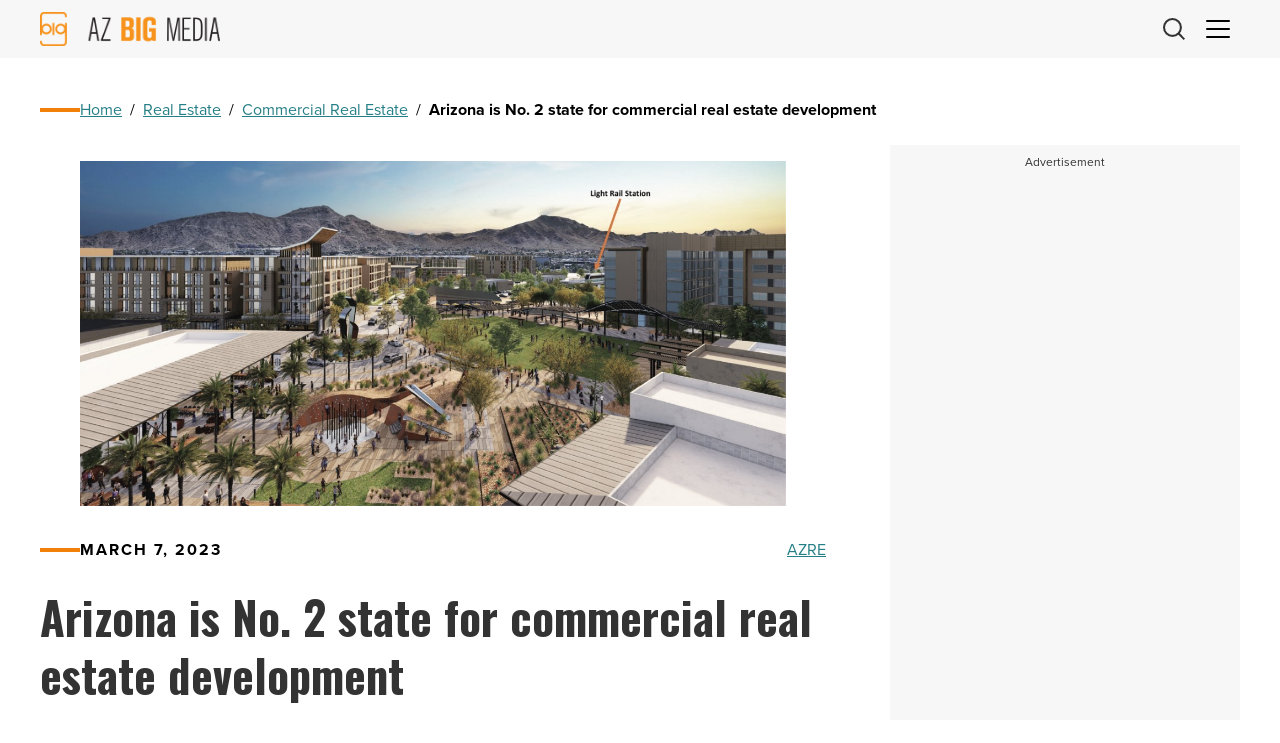

--- FILE ---
content_type: text/html; charset=utf-8
request_url: https://www.google.com/recaptcha/api2/aframe
body_size: 257
content:
<!DOCTYPE HTML><html><head><meta http-equiv="content-type" content="text/html; charset=UTF-8"></head><body><script nonce="GLzwQkymnJas4oK56gFQaA">/** Anti-fraud and anti-abuse applications only. See google.com/recaptcha */ try{var clients={'sodar':'https://pagead2.googlesyndication.com/pagead/sodar?'};window.addEventListener("message",function(a){try{if(a.source===window.parent){var b=JSON.parse(a.data);var c=clients[b['id']];if(c){var d=document.createElement('img');d.src=c+b['params']+'&rc='+(localStorage.getItem("rc::a")?sessionStorage.getItem("rc::b"):"");window.document.body.appendChild(d);sessionStorage.setItem("rc::e",parseInt(sessionStorage.getItem("rc::e")||0)+1);localStorage.setItem("rc::h",'1769288512288');}}}catch(b){}});window.parent.postMessage("_grecaptcha_ready", "*");}catch(b){}</script></body></html>